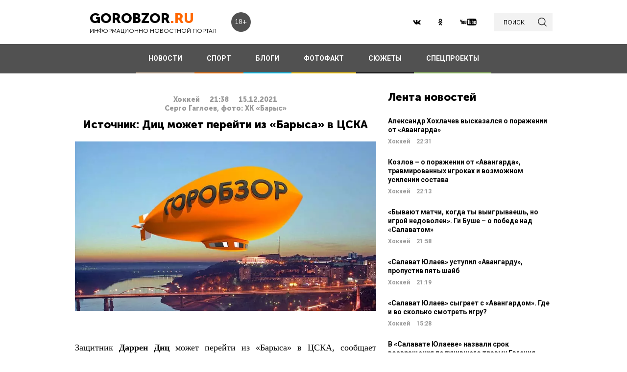

--- FILE ---
content_type: text/html; charset=UTF-8
request_url: https://gorobzor.ru/novosti-sporta/hokkey/163960-istochnik-dic-mozhet-pereyti-iz-barysa-v-cska
body_size: 12869
content:
<!DOCTYPE html>
<html lang="ru-RU">
<head>






    <meta charset="UTF-8">
    <meta name="viewport" content="width=device-width, initial-scale=1">
    <meta name="viewport" content="width=device-width, initial-scale=1.0, maximum-scale=5.0">
    <meta name="yandex-verification" content="81f895f1150c3325"/>
    <link rel="icon" type="image/png" href="https://gorobzor.ru/images/xfavicon.png.pagespeed.ic.HXxD9uP7T8.webp"/>
    
    <title>Источник: Диц может перейти из «Барыса» в ЦСКА — Новости Уфы и Башкирии</title>
	<meta name="description" content="Новости спорта. Дитц – самый высокооплачиваемый игрок КХЛ с зарплатой в 100 миллионов рублей в год. ГорОбзор.ру, 15.12.2021">
<meta property="og:description" content="Новости спорта. Дитц – самый высокооплачиваемый игрок КХЛ с зарплатой в 100 миллионов рублей в год. ГорОбзор.ру, 15.12.2021">
<meta name="twitter:description" content="Новости спорта. Дитц – самый высокооплачиваемый игрок КХЛ с зарплатой в 100 миллионов рублей в год. ГорОбзор.ру, 15.12.2021">
<meta name="image_src" content="https://gorobzor.ru/images/news-no-photo.jpg">
<meta name="referrer" content="origin">
<meta name="rights" content="GOROBZOR.RU">
<meta name="geo.region" content="RU-UFA">
<meta name="og:site_name" content="GOROBZOR.RU">
<meta property="og:updated_time" content="2021-12-15 21:38">
<meta property="og:image:secure_url" content="https://gorobzor.ru/novosti-sporta/hokkey/163960-istochnik-dic-mozhet-pereyti-iz-barysa-v-cska">
<meta property="og:locality" content="Уфа">
<meta property="og:country_name" content="Россия">
<meta property="article:published_time" content="2021-12-15T21:38:11+05:00">
<meta property="article:modified_time" content="2021-12-15T21:38:11+05:00">
<meta property="article:section" content="Хоккей">
<meta property="article:tag" content="спорт, новости, кхл, трансферы кхл, переходы кхл, хоккей, хк цска, хк барыс, даррен диц, виктор сведберг">
<meta name="robots" content="follow, index">
<meta itemscope="" itemprop="mainEntityOfPage" itemtype="https://schema.org/WebPage" itemid="https://gorobzor.ru/novosti-sporta/hokkey/163960-istochnik-dic-mozhet-pereyti-iz-barysa-v-cska">
<meta name="title" content="Источник: Диц может перейти из «Барыса» в ЦСКА. Новости спорта">
<meta property="fb:app_id" content="1194290054030690">
<meta property="og:title" content="Источник: Диц может перейти из «Барыса» в ЦСКА">
<meta property="og:type" content="article">
<meta property="og:url" content="https://gorobzor.ru/novosti-sporta/hokkey/163960-istochnik-dic-mozhet-pereyti-iz-barysa-v-cska">
<meta property="og:image" content="https://gorobzor.ru/images/news-no-photo.jpg">
<meta property="og:image:url" content="https://gorobzor.ru/images/news-no-photo.jpg">
<meta property="og:image:width" content="810">
<meta property="og:image:height" content="456">
<meta name="twitter:card" content="summary">
<meta name="twitter:title" content="Источник: Диц может перейти из «Барыса» в ЦСКА">
<meta name="twitter:image:src" content="https://gorobzor.ru/images/news-no-photo.jpg">
<meta name="twitter:domain" content="https://gorobzor.ru">
<link href="/build/public-new/A.public.css,qv=0.4.pagespeed.cf.h1H1jPPaCC.css" rel="stylesheet">    
            <meta name="verify-admitad" content="7db9303169"/>
        <meta http-equiv="x-dns-prefetch-control" content="on">

    <link rel="preload" href="https://gorobzor.ru/build/public-new/fonts/MuseoSansCyrl700/MuseoSansCyrl700.woff2" as="font" type="font/woff2" crossorigin="anonymous">
    <link rel="preload" href="https://gorobzor.ru/build/public-new/fonts/MuseoSansCyrl300/MuseoSansCyrl300.woff2" as="font" type="font/woff2" crossorigin="anonymous">
    <link rel="preload" href="https://gorobzor.ru/build/public-new/fonts/MuseoSansCyrl900/MuseoSansCyrl900.woff2" as="font" type="font/woff2" crossorigin="anonymous">


   
    

    <meta name="csrf-param" content="_csrf">
    <meta name="csrf-token" content="wytsKc52lJ2iStasDau-ip5QPxvEuXFr1rm42SMX6iP3ehpAgxmmqf0dv_VCxdfi-TFbV4nPSQ-R4869RiCnRQ==">


    <script type="text/javascript">var app={site:'https://gorobzor.ru'};</script>

      
     <script src="https://widget.adplay.ru/fn/launch2285420.js" async charset="UTF-8"></script>
<script async src="https://jsn.24smi.net/smi.js"></script>
     
 </head>
<body>


        <div id="main-wrapper">
        <header id="main-header" class="c-main-header">
            <div class="c-main-header__content">
                <div class="c-main-header__item">
                    <a href="https://gorobzor.ru" class="c-logo-container">
                        <div class="c-logo-container__text">
                            <p class="c-logo-container__name">gorobzor<span class="c-logo-container__name-ru">.ru</span></p>
                            <p class="c-logo-container__slogan">информационно новостной портал</p>
                        </div>
                        <div class="c-logo-container__label">18+</div>
                    </a>
                </div>
                <div class="c-main-header__item">
                    <div class="c-main-header__c-weather c-weather">
                        <div class="c-weather__date">
                            <div class="c-weather__date-count">21</div>
                            <div class="c-weather__date-col">
                                <div class="c-weather__date-month">январь</div>
                                <div class="c-weather__date-day">среда</div>
                            </div>
                        </div>
                        <div class="c-weather__header">
                            <div class="c-weather__city">Уфа</div>
                           <!-- <div class="c-weather__info">
                                <span>0º</span>
                                <img class="c-weather__info-icon" src="https://gorobzor.ru/images/ya-weather/ovc.svg" alt="0º">
                            </div>-->
                        </div>
                    </div>
                </div>
                <div class="c-main-header__item">
                    <div class="c-main-header__c-social c-social">
                        <a href="https://vk.ru/gorobzor" class="c-social__item" target="_blank" rel="nofollow noopenner"><img class="lazyload" data-src="https://gorobzor.ru/images/vk.svg" alt=""></a>
                        
                        <a href="https://www.ok.ru/ufagorobzor.ru" class="c-social__item" target="_blank" rel="nofollow noopenner"><img class="lazyload" data-src="https://gorobzor.ru/images/ok.svg" alt=""></a>
                     <!--	   <a href="https://www.instagram.com/gorobzor/?hl=ru" class="c-social__item" target="_blank" rel="nofollow"><img src="https://gorobzor.ru/images/i.svg" alt=""></a>-->
                        <a href="https://www.youtube.com/channel/UCZqDkmZ_j3k39I-geF3_m_w" class="c-social__item" target="_blank" rel="nofollow noopenner"><img class="lazyload" data-src="https://gorobzor.ru/images/yb.svg" alt=""></a>
                        
                    </div>
                    <a href="/search" class="c-search-button">
                        <div>поиск</div>
                        <img src="https://gorobzor.ru/images/search-loop.svg" alt="">
                    </a>
                </div>
            </div>
        </header>
        <div class="c-main-nav">
            <div class="c-main-nav__content">
                <div class="c-main-nav__mob">
                    <div class="c-main-nav__mob-item">
                        <div class="c-main-nav__mob-a js-mob-menu-open">
                            <img src="https://gorobzor.ru/images/hamburger.svg" alt="" class="c-main-nav__mob-img">
                        </div>
                                                    <a href="/" class="c-main-nav__back-arr">
                                <img src="https://gorobzor.ru/images/back-page-white.svg" alt="" class="c-main-nav__mob-img">
                            </a>
                                            </div>
                    <div class="c-main-nav__mob-item">
                        <a href="https://gorobzor.ru" class="c-main-nav__c-logo-container c-logo-container">
                            <div class="c-logo-container__text">
                                <p class="c-logo-container__name">gorobzor<span class="c-logo-container__name-ru">.ru</span></p>
                                <p class="c-logo-container__slogan">информационно новостной портал</p>
                            </div>
                        </a>
                    </div>
                    <div class="c-main-nav__mob-item">
                        <div class="c-main-nav__mob-label">
                            18+
                        </div>
                    </div>
                </div>
                <nav id="js-mob-menu" class="c-main-nav__menu">
                    <div class="c-main-nav__menu-arr js-mob-menu-close"></div>
                    <a href="/novosti" class="c-main-nav__menu-item c-main-nav__menu-item_type_news
                        ">
                        НОВОСТИ</a>
                    <a href="/novosti-sporta" class="c-main-nav__menu-item c-main-nav__menu-item_type_news
                        " style="border-bottom-color: #FF7300;">
                        СПОРТ</a>
                    
                    
                    <a href="/blogi" class="c-main-nav__menu-item c-main-nav__menu-item_type_blog
                        ">
                        БЛОГИ</a>
                    <a href="/fotofakt" class="c-main-nav__menu-item c-main-nav__menu-item_type_fotofact
                        ">
                        ФОТОФАКТ</a>
  <a href="/stories" class="c-main-nav__menu-item c-main-nav__menu-item_type_story
                        ">
                        СЮЖЕТЫ</a>

                  
                                        
	     


<a href="/specproekty" class="c-main-nav__menu-item c-main-nav__menu-item_type_gorref
                        ">
                        СПЕЦПРОЕКТЫ</a>
                   
                </nav>
            </div>
        </div>



		<main id="main-content">
            
                   <link rel="amphtml" href="https://gorobzor.ru/news-amp/163960-istochnik-dic-mozhet-pereyti-iz-barysa-v-cska/view-sport?category=hokkey">
 

      <script type="application/ld+json">
            {
        "@context": "http://schema.org",
        "@type": "NewsArticle",
        "headline": "Источник: Диц может перейти из «Барыса» в ЦСКА",
        "datePublished": "2021-12-15T21:38:11+05:00",
        "dateModified":  "2021-12-15T21:38:11+05:00",
        "description": "Дитц – самый высокооплачиваемый игрок КХЛ с зарплатой в 100 миллионов рублей в год.",
        "mainEntityOfPage": "https://gorobzor.ru/novosti-sporta/hokkey/163960-istochnik-dic-mozhet-pereyti-iz-barysa-v-cska",
        "author": {
          "@type": "Organization",
          "name": "GOROBZOR.RU"
        },
        "publisher": {
          "@type": "Organization",
          "name": "GOROBZOR.RU",
          "logo": {
            "@type": "ImageObject",
            "url": "https://gorobzor.ru/images/logoheader.jpg"
          }
        },
        "image": [
          "https://gorobzor.ru/images/news-no-photo.jpg"
        ]
      }
    </script>
  <style>.mgid_logo{display:none!important}</style>
<div class="c-layout-news">
    <div class="c-layout-news__content">
        <div class="c-layout-news__inner">
            <div class="c-layout-news__article">


                <div id="js-page-content" class="c-page-content">
                    <article class="c-page-content__inner">

                        <div class="c-page-content__n-header" style="padding: 20px 0 0 0">
                            <p class="c-page-content__n-cat">Хоккей</p>
                            <time class="c-page-content__n-time" datetime="2021-12-15T21:38:11+05:00">
                                <span class="c-page-content__n-time-clock">21:38</span>
                                <span class="c-page-content__n-time-date">15.12.2021</span>
                            </time>
                                                    </div>

                                                    <div class="c-page-content__n-header" style="padding: 0 0 10px 0">
                                <p class="c-page-content__n-cat">Серго Гаглоев, фото: ХК «Барыс»</p>
                            </div>
                        
                        <div class="c-page-content__content">
                            
                            <h1>Источник: Диц может перейти из «Барыса» в ЦСКА </h1>
                            
                            <figure style="min-height:400px">
                                <img data-sizes="100%" data-src="https://gorobzor.ru/images/xnews-no-photo.jpg.pagespeed.ic.5E_KFjrsG3.webp" class="lazyload" alt="Источник: Диц может перейти из «Барыса» в ЦСКА" title="Источник: Диц может перейти из «Барыса» в ЦСКА"/>
                            </figure>

                            
<p style="text-align: justify;">Защитник <strong>Даррен Диц</strong> может перейти из «Барыса» в ЦСКА, сообщает «Спорт-Экспресс».</p>
<p style="text-align: justify;">Диц – самый высокооплачиваемый игрок КХЛ с зарплатой в 100 миллионов рублей в год.</p>
<p style="text-align: justify;">При этом армейский клуб может покинуть защитник <strong>Виктор Сведберг</strong>.</p>
<p style="text-align: justify;">В этом сезоне Даррен Дитц провел в КХЛ 34 матча, в которых набрал 21 (9+12) очко.</p>
<p><strong>Дорогие читатели! Приглашаем Вас присоединиться к обсуждению новости в наших группах в социальных сетях - </strong><a href="https://vk.com/public186211708" target="_blank"><strong>ВК</strong></a><strong> и </strong><a href="https://www.facebook.com/groups/767685620045539/members/" target="_blank"><strong>Facebook</strong></a></p>


                                                                                </div>
                    </article>
                    <div class="c-sp_20"></div>
                </div>

               
                <div class="sm-block">
                    
                   
                                                                
                       
                                                <!-- Composite Start -->
                    

                             <!-- Composite End -->
                        
                                                
                                        

                </div>
                <div class="sm-none">
                        

                                       
                </div>
				<div class="sm">
				
					
					
									
<!-- Код вставки на место отображения виджета -->
<div class="smi24__informer smi24__auto" data-smi-blockid="31715"></div>
<div class="smi24__informer smi24__auto" data-smi-blockid="31716"></div>
<script>(window.smiq=window.smiq||[]).push({});</script>
				
										
					
				</div>
            </div>
            <div class="c-layout-news__social">
                <div class="c-layout-news__social-block">
                    <!-- Социальные кнопки -->
                </div>
            </div>
        </div>
        <div class="c-layout-news__other">
            <div class="c-sp_20"></div>

                            
                <div class="c-sp_20"></div>
                        
                        
          
            <div>
                <section class="c-news-dop">
                    <div class="c-news-dop__header">
                        <p class="c-h">
                            Читайте также
                        </p>
                    </div>
                    <div class="c-news-dop__content">
                        <div class="c-news-n-cards js-ajax-load-wrapper" id="js-grid-news1" data-url="/news-new/get-also-news" data-categoryId="68">
                                <article class="c-news-n-cards__c-news-n-card c-news-n-card" data-date="2021-12-15 19:48:06">
        <div class="c-news-n-card__container">
            <div class="c-news-n-card__content">
                <h3 class="c-news-n-card__h">Ринат Баширов объяснил, почему «Салават Юлаев» согласился расторгнуть контракт с Мухамадуллиным</h3>
                <div class="c-news-n-card__footer">
                                        <div class="c-news-n-card__cat">Хоккей</div>
                    <time class="c-news-n-card__date" datetime="2021-12-15T19:48:06+05:00">
                        <span class="c-news-n-card__date-time">19:48</span> 15.12.2021                    </time>
                </div>
            </div>
            <div role="img" aria-label="Ринат Баширов объяснил, почему «Салават Юлаев» согласился расторгнуть контракт с Мухамадуллиным" class="c-news-n-card__image">
                                <div class="c-news-n-card__image-inner" width="105" height="105">
                    <img data-src="https://gorobzor.ru/images/xnews-no-photo.jpg.pagespeed.ic.5E_KFjrsG3.webp" class="lazyload c-news-n-card__image-inner-in" alt="Ринат Баширов объяснил, почему «Салават Юлаев» согласился расторгнуть контракт с Мухамадуллиным" title="Ринат Баширов объяснил, почему «Салават Юлаев» согласился расторгнуть контракт с Мухамадуллиным">
                </div>
            </div>
        </div>
        <a href="/novosti-sporta/hokkey/163957-rinat-bashirov-obyasnil-pochemu-salavat-yulaev-soglasilsya-rastorgnut-kontrakt-s-muhamadullinym" class="c-news-n-card__more" title="Ринат Баширов объяснил, почему «Салават Юлаев» согласился расторгнуть контракт с Мухамадуллиным">Читать далее</a>
    </article>
            <article class="c-news-n-cards__c-news-n-card c-news-n-card" data-date="2021-12-15 19:25:41">
        <div class="c-news-n-card__container">
            <div class="c-news-n-card__content">
                <h3 class="c-news-n-card__h">«Салават Юлаев» заплатит штраф в 1 млн рублей за Петра Хохрякова </h3>
                <div class="c-news-n-card__footer">
                                        <div class="c-news-n-card__cat">Хоккей</div>
                    <time class="c-news-n-card__date" datetime="2021-12-15T19:25:41+05:00">
                        <span class="c-news-n-card__date-time">19:25</span> 15.12.2021                    </time>
                </div>
            </div>
            <div role="img" aria-label="«Салават Юлаев» заплатит штраф в 1 млн рублей за Петра Хохрякова " class="c-news-n-card__image">
                                <div class="c-news-n-card__image-inner" width="105" height="105">
                    <img data-src="https://gorobzor.ru/images/xnews-no-photo.jpg.pagespeed.ic.5E_KFjrsG3.webp" class="lazyload c-news-n-card__image-inner-in" alt="«Салават Юлаев» заплатит штраф в 1 млн рублей за Петра Хохрякова " title="«Салават Юлаев» заплатит штраф в 1 млн рублей за Петра Хохрякова ">
                </div>
            </div>
        </div>
        <a href="/novosti-sporta/hokkey/163955-salavat-yulaev-zaplatit-shtraf-v-1-mln-rubley-za-petra-hohryakova" class="c-news-n-card__more" title="«Салават Юлаев» заплатит штраф в 1 млн рублей за Петра Хохрякова ">Читать далее</a>
    </article>
            <article class="c-news-n-cards__c-news-n-card c-news-n-card" data-date="2021-12-15 19:19:36">
        <div class="c-news-n-card__container">
            <div class="c-news-n-card__content">
                <h3 class="c-news-n-card__h">Стал известен состав сборной России на матч Кубка Первого канала против Канады</h3>
                <div class="c-news-n-card__footer">
                                        <div class="c-news-n-card__cat">Хоккей</div>
                    <time class="c-news-n-card__date" datetime="2021-12-15T19:19:36+05:00">
                        <span class="c-news-n-card__date-time">19:19</span> 15.12.2021                    </time>
                </div>
            </div>
            <div role="img" aria-label="Стал известен состав сборной России на матч Кубка Первого канала против Канады" class="c-news-n-card__image">
                                <div class="c-news-n-card__image-inner" width="105" height="105">
                    <img data-src="https://gorobzor.ru/images/xnews-no-photo.jpg.pagespeed.ic.5E_KFjrsG3.webp" class="lazyload c-news-n-card__image-inner-in" alt="Стал известен состав сборной России на матч Кубка Первого канала против Канады" title="Стал известен состав сборной России на матч Кубка Первого канала против Канады">
                </div>
            </div>
        </div>
        <a href="/novosti-sporta/hokkey/163954-stal-izvesten-sostav-sbornoy-rossii-na-match-kubka-pervogo-kanala-protiv-kanady" class="c-news-n-card__more" title="Стал известен состав сборной России на матч Кубка Первого канала против Канады">Читать далее</a>
    </article>
            <article class="c-news-n-cards__c-news-n-card c-news-n-card" data-date="2021-12-15 15:08:31">
        <div class="c-news-n-card__container">
            <div class="c-news-n-card__content">
                <h3 class="c-news-n-card__h">Букмекеры сделали прогноз на матч Россия – Канада</h3>
                <div class="c-news-n-card__footer">
                                        <div class="c-news-n-card__cat">Хоккей</div>
                    <time class="c-news-n-card__date" datetime="2021-12-15T15:08:31+05:00">
                        <span class="c-news-n-card__date-time">15:08</span> 15.12.2021                    </time>
                </div>
            </div>
            <div role="img" aria-label="Букмекеры сделали прогноз на матч Россия – Канада" class="c-news-n-card__image">
                                <div class="c-news-n-card__image-inner" width="105" height="105">
                    <img data-src="https://gorobzor.ru/images/xnews-no-photo.jpg.pagespeed.ic.5E_KFjrsG3.webp" class="lazyload c-news-n-card__image-inner-in" alt="Букмекеры сделали прогноз на матч Россия – Канада" title="Букмекеры сделали прогноз на матч Россия – Канада">
                </div>
            </div>
        </div>
        <a href="/novosti-sporta/hokkey/163945-bukmekery-sdelali-prognoz-na-match-rossiya-kanada" class="c-news-n-card__more" title="Букмекеры сделали прогноз на матч Россия – Канада">Читать далее</a>
    </article>
            <article class="c-news-n-cards__c-news-n-card c-news-n-card" data-date="2021-12-15 14:47:42">
        <div class="c-news-n-card__container">
            <div class="c-news-n-card__content">
                <h3 class="c-news-n-card__h">Кубок Первого канала. Где и во сколько смотреть матч Россия – Канада?</h3>
                <div class="c-news-n-card__footer">
                                        <div class="c-news-n-card__cat">Хоккей</div>
                    <time class="c-news-n-card__date" datetime="2021-12-15T14:47:42+05:00">
                        <span class="c-news-n-card__date-time">14:47</span> 15.12.2021                    </time>
                </div>
            </div>
            <div role="img" aria-label="Кубок Первого канала. Где и во сколько смотреть матч Россия – Канада?" class="c-news-n-card__image">
                                <div class="c-news-n-card__image-inner" width="105" height="105">
                    <img data-src="https://gorobzor.ru/images/xnews-no-photo.jpg.pagespeed.ic.5E_KFjrsG3.webp" class="lazyload c-news-n-card__image-inner-in" alt="Кубок Первого канала. Где и во сколько смотреть матч Россия – Канада?" title="Кубок Первого канала. Где и во сколько смотреть матч Россия – Канада?">
                </div>
            </div>
        </div>
        <a href="/novosti-sporta/hokkey/163943-kubok-pervogo-kanala-gde-i-vo-skolko-smotret-match-rossiya-kanada" class="c-news-n-card__more" title="Кубок Первого канала. Где и во сколько смотреть матч Россия – Канада?">Читать далее</a>
    </article>
            <article class="c-news-n-cards__c-news-n-card c-news-n-card" data-date="2021-12-15 13:46:44">
        <div class="c-news-n-card__container">
            <div class="c-news-n-card__content">
                <h3 class="c-news-n-card__h">Эдуард Гиматов объяснил, почему спад Хартикайнена – не проблема для «Салавата Юлаева»</h3>
                <div class="c-news-n-card__footer">
                                        <div class="c-news-n-card__cat">Хоккей</div>
                    <time class="c-news-n-card__date" datetime="2021-12-15T13:46:44+05:00">
                        <span class="c-news-n-card__date-time">13:46</span> 15.12.2021                    </time>
                </div>
            </div>
            <div role="img" aria-label="Эдуард Гиматов объяснил, почему спад Хартикайнена – не проблема для «Салавата Юлаева»" class="c-news-n-card__image">
                                <div class="c-news-n-card__image-inner" width="105" height="105">
                    <img data-src="https://gorobzor.ru/images/xnews-no-photo.jpg.pagespeed.ic.5E_KFjrsG3.webp" class="lazyload c-news-n-card__image-inner-in" alt="Эдуард Гиматов объяснил, почему спад Хартикайнена – не проблема для «Салавата Юлаева»" title="Эдуард Гиматов объяснил, почему спад Хартикайнена – не проблема для «Салавата Юлаева»">
                </div>
            </div>
        </div>
        <a href="/novosti-sporta/hokkey/163940-eduard-gimatov-obyasnil-pochemu-spad-hartikaynena-ne-problema-dlya-salavata-yulaeva" class="c-news-n-card__more" title="Эдуард Гиматов объяснил, почему спад Хартикайнена – не проблема для «Салавата Юлаева»">Читать далее</a>
    </article>
            <article class="c-news-n-cards__c-news-n-card c-news-n-card" data-date="2021-12-15 13:26:13">
        <div class="c-news-n-card__container">
            <div class="c-news-n-card__content">
                <h3 class="c-news-n-card__h">Владислав Третьяк: «До 10 января не знаем, кто поедет на Олимпиаду и готовим две команды»</h3>
                <div class="c-news-n-card__footer">
                                        <div class="c-news-n-card__cat">Хоккей</div>
                    <time class="c-news-n-card__date" datetime="2021-12-15T13:26:13+05:00">
                        <span class="c-news-n-card__date-time">13:26</span> 15.12.2021                    </time>
                </div>
            </div>
            <div role="img" aria-label="Владислав Третьяк: «До 10 января не знаем, кто поедет на Олимпиаду и готовим две команды»" class="c-news-n-card__image">
                                <div class="c-news-n-card__image-inner" width="105" height="105">
                    <img data-src="https://gorobzor.ru/images/xnews-no-photo.jpg.pagespeed.ic.5E_KFjrsG3.webp" class="lazyload c-news-n-card__image-inner-in" alt="Владислав Третьяк: «До 10 января не знаем, кто поедет на Олимпиаду и готовим две команды»" title="Владислав Третьяк: «До 10 января не знаем, кто поедет на Олимпиаду и готовим две команды»">
                </div>
            </div>
        </div>
        <a href="/novosti-sporta/hokkey/163938-vladislav-tretyak-do-10-yanvarya-ne-znaem-kto-poedet-na-olimpiadu-i-gotovim-dve-komandy" class="c-news-n-card__more" title="Владислав Третьяк: «До 10 января не знаем, кто поедет на Олимпиаду и готовим две команды»">Читать далее</a>
    </article>
            <article class="c-news-n-cards__c-news-n-card c-news-n-card" data-date="2021-12-14 22:49:35">
        <div class="c-news-n-card__container">
            <div class="c-news-n-card__content">
                <h3 class="c-news-n-card__h">Источник: Хохряков получит штраф в размере 1 млн рублей </h3>
                <div class="c-news-n-card__footer">
                                        <div class="c-news-n-card__cat">Хоккей</div>
                    <time class="c-news-n-card__date" datetime="2021-12-14T22:49:35+05:00">
                        <span class="c-news-n-card__date-time">22:49</span> 14.12.2021                    </time>
                </div>
            </div>
            <div role="img" aria-label="Источник: Хохряков получит штраф в размере 1 млн рублей " class="c-news-n-card__image">
                                <div class="c-news-n-card__image-inner" width="105" height="105">
                    <img data-src="https://gorobzor.ru/images/xnews-no-photo.jpg.pagespeed.ic.5E_KFjrsG3.webp" class="lazyload c-news-n-card__image-inner-in" alt="Источник: Хохряков получит штраф в размере 1 млн рублей " title="Источник: Хохряков получит штраф в размере 1 млн рублей ">
                </div>
            </div>
        </div>
        <a href="/novosti-sporta/hokkey/163927-istochnik-hohryakov-poluchit-shtraf-v-razmere-1-mln-rubley" class="c-news-n-card__more" title="Источник: Хохряков получит штраф в размере 1 млн рублей ">Читать далее</a>
    </article>
            <article class="c-news-n-cards__c-news-n-card c-news-n-card" data-date="2021-12-14 14:43:09">
        <div class="c-news-n-card__container">
            <div class="c-news-n-card__content">
                <h3 class="c-news-n-card__h">Два игрока «Салавата Юлаева» вошли в состав сборной России на МЧМ-2022</h3>
                <div class="c-news-n-card__footer">
                                        <div class="c-news-n-card__cat">Хоккей</div>
                    <time class="c-news-n-card__date" datetime="2021-12-14T14:43:09+05:00">
                        <span class="c-news-n-card__date-time">14:43</span> 14.12.2021                    </time>
                </div>
            </div>
            <div role="img" aria-label="Два игрока «Салавата Юлаева» вошли в состав сборной России на МЧМ-2022" class="c-news-n-card__image">
                                <div class="c-news-n-card__image-inner" width="105" height="105">
                    <img data-src="https://gorobzor.ru/images/xnews-no-photo.jpg.pagespeed.ic.5E_KFjrsG3.webp" class="lazyload c-news-n-card__image-inner-in" alt="Два игрока «Салавата Юлаева» вошли в состав сборной России на МЧМ-2022" title="Два игрока «Салавата Юлаева» вошли в состав сборной России на МЧМ-2022">
                </div>
            </div>
        </div>
        <a href="/novosti-sporta/hokkey/163907-dva-igroka-salavata-yulaeva-voshli-v-sostav-sbornoy-rossii-na-mchm" class="c-news-n-card__more" title="Два игрока «Салавата Юлаева» вошли в состав сборной России на МЧМ-2022">Читать далее</a>
    </article>
            <article class="c-news-n-cards__c-news-n-card c-news-n-card" data-date="2021-12-14 14:30:42">
        <div class="c-news-n-card__container">
            <div class="c-news-n-card__content">
                <h3 class="c-news-n-card__h">Ринат Баширов – о дисквалификации Хохрякова: «Надеемся, что в данном случае фигурное катание ни при чем»</h3>
                <div class="c-news-n-card__footer">
                                        <div class="c-news-n-card__cat">Хоккей</div>
                    <time class="c-news-n-card__date" datetime="2021-12-14T14:30:42+05:00">
                        <span class="c-news-n-card__date-time">14:30</span> 14.12.2021                    </time>
                </div>
            </div>
            <div role="img" aria-label="Ринат Баширов – о дисквалификации Хохрякова: «Надеемся, что в данном случае фигурное катание ни при чем»" class="c-news-n-card__image">
                                <div class="c-news-n-card__image-inner" width="105" height="105">
                    <img data-src="https://gorobzor.ru/images/xnews-no-photo.jpg.pagespeed.ic.5E_KFjrsG3.webp" class="lazyload c-news-n-card__image-inner-in" alt="Ринат Баширов – о дисквалификации Хохрякова: «Надеемся, что в данном случае фигурное катание ни при чем»" title="Ринат Баширов – о дисквалификации Хохрякова: «Надеемся, что в данном случае фигурное катание ни при чем»">
                </div>
            </div>
        </div>
        <a href="/novosti-sporta/hokkey/163906-rinat-bashirov-o-diskvalifikacii-hohryakova-nadeemsya-chto-v-dannom-sluchae-figurnoe-katanie-ni-pri-chem" class="c-news-n-card__more" title="Ринат Баширов – о дисквалификации Хохрякова: «Надеемся, что в данном случае фигурное катание ни при чем»">Читать далее</a>
    </article>
            <article class="c-news-n-cards__c-news-n-card c-news-n-card" data-date="2021-12-14 14:08:20">
        <div class="c-news-n-card__container">
            <div class="c-news-n-card__content">
                <h3 class="c-news-n-card__h">Стали известны сочетания звеньев сборной России перед матчем с Канадой на Кубке Первого канала</h3>
                <div class="c-news-n-card__footer">
                                        <div class="c-news-n-card__cat">Хоккей</div>
                    <time class="c-news-n-card__date" datetime="2021-12-14T14:08:20+05:00">
                        <span class="c-news-n-card__date-time">14:08</span> 14.12.2021                    </time>
                </div>
            </div>
            <div role="img" aria-label="Стали известны сочетания звеньев сборной России перед матчем с Канадой на Кубке Первого канала" class="c-news-n-card__image">
                                <div class="c-news-n-card__image-inner" width="105" height="105">
                    <img data-src="https://gorobzor.ru/images/xnews-no-photo.jpg.pagespeed.ic.5E_KFjrsG3.webp" class="lazyload c-news-n-card__image-inner-in" alt="Стали известны сочетания звеньев сборной России перед матчем с Канадой на Кубке Первого канала" title="Стали известны сочетания звеньев сборной России перед матчем с Канадой на Кубке Первого канала">
                </div>
            </div>
        </div>
        <a href="/novosti-sporta/hokkey/163905-stali-izvestny-sochetaniya-zvenev-sbornoy-rossii-pered-matchem-s-kanadoy-na-kubke-pervogo-kanala" class="c-news-n-card__more" title="Стали известны сочетания звеньев сборной России перед матчем с Канадой на Кубке Первого канала">Читать далее</a>
    </article>
                                                                                        </div>
                    </div>
                </section>
                <div class="c-sp_20"></div>

                <!--<div class="c-sp_20"></div>-->
                <div id="js-preloader" class="c-preload is-loader h-hide"></div>
                <div class="c-sp_40"></div>
                <div class="c-button-load-more js-load-more">Показать еще новости</div>
                <div class="c-sp_100"></div>
            </div>
        </div>
    </div>
    <div class="c-layout-news__sidebar">
        <div class="c-news-sidebar">
            <div class="c-sp_10"></div>

    <h2 class="c-h _text-transform_none _size_large">
        Лента новостей
    </h2>

        
    	<a href="/novosti-sporta/hokkey/213234-aleksandr-hohlachev-vyskazalsya-o-porazhenii-ot-avangarda" class="c-news-sidebar__c-news-aside c-news-aside" title="Александр Хохлачев высказался о поражении от «Авангарда»">
            <h3 class="c-news-aside__header">Александр Хохлачев высказался о поражении от «Авангарда»</h3>
            <span class="c-news-aside__category">Хоккей</span>
            <time class="c-news-aside__date" datetime="2026-01-20T22:31:44+05:00"><span class="c-news-aside__date-time">22:31</span> </time>
        </a>
                                                     
    	<a href="/novosti-sporta/hokkey/213233-kozlov-o-porazhenii-ot-avangarda-travmirovannyh-igrokah-i-vozmozhnom-usilenii-sostava" class="c-news-sidebar__c-news-aside c-news-aside" title="Козлов – о поражении от «Авангарда», травмированных игроках и возможном усилении состава">
            <h3 class="c-news-aside__header">Козлов – о поражении от «Авангарда», травмированных игроках и возможном усилении состава</h3>
            <span class="c-news-aside__category">Хоккей</span>
            <time class="c-news-aside__date" datetime="2026-01-20T22:13:28+05:00"><span class="c-news-aside__date-time">22:13</span> </time>
        </a>
                                                     
    	<a href="/novosti-sporta/hokkey/213232-byvayut-matchi-kogda-ty-vyigryvaesh-no-igroy-ne-dovolen-gi-bushe-o-pobede-nad-salavatom" class="c-news-sidebar__c-news-aside c-news-aside" title="«Бывают матчи, когда ты выигрываешь, но игрой недоволен». Ги Буше – о победе над «Салаватом»">
            <h3 class="c-news-aside__header">«Бывают матчи, когда ты выигрываешь, но игрой недоволен». Ги Буше – о победе над «Салаватом»</h3>
            <span class="c-news-aside__category">Хоккей</span>
            <time class="c-news-aside__date" datetime="2026-01-20T21:58:14+05:00"><span class="c-news-aside__date-time">21:58</span> </time>
        </a>
                                                     
    	<a href="/novosti-sporta/hokkey/213231-salavat-yulaev-ustupil-avangardu-propustiv-pyat-shayb" class="c-news-sidebar__c-news-aside c-news-aside" title="«Салават Юлаев» уступил «Авангарду», пропустив пять шайб">
            <h3 class="c-news-aside__header">«Салават Юлаев» уступил «Авангарду», пропустив пять шайб</h3>
            <span class="c-news-aside__category">Хоккей</span>
            <time class="c-news-aside__date" datetime="2026-01-20T21:19:38+05:00"><span class="c-news-aside__date-time">21:19</span> </time>
        </a>
                                                     
    	<a href="/novosti-sporta/hokkey/213218-salavat-yulaev-sygraet-s-avangardom-gde-i-vo-skolko-smotret-igru" class="c-news-sidebar__c-news-aside c-news-aside" title="«Салават Юлаев» сыграет с «Авангардом». Где и во сколько смотреть игру?">
            <h3 class="c-news-aside__header">«Салават Юлаев» сыграет с «Авангардом». Где и во сколько смотреть игру?</h3>
            <span class="c-news-aside__category">Хоккей</span>
            <time class="c-news-aside__date" datetime="2026-01-20T15:28:13+05:00"><span class="c-news-aside__date-time">15:28</span> </time>
        </a>
                                                     
    	<a href="/novosti-sporta/hokkey/213208-v-salavate-yulaeve-nazvali-srok-vozvrascheniya-poluchivshego-travmu-evgeniya-kuznecova" class="c-news-sidebar__c-news-aside c-news-aside" title="В «Салавате Юлаеве» назвали срок возвращения получившего травму Евгения Кузнецова">
            <h3 class="c-news-aside__header">В «Салавате Юлаеве» назвали срок возвращения получившего травму Евгения Кузнецова</h3>
            <span class="c-news-aside__category">Хоккей</span>
            <time class="c-news-aside__date" datetime="2026-01-20T10:45:06+05:00"><span class="c-news-aside__date-time">10:45</span> 20.01.2026</time>
        </a>
                                                     
    	<a href="/novosti-sporta/novosti-futbola/213202-karpin-dopustil-chto-budet-rabotat-v-ispanii-posle-okonchaniya-kontrakta-so-sbornoy-rossii" class="c-news-sidebar__c-news-aside c-news-aside" title="Карпин допустил, что будет работать в Испании после окончания контракта со сборной России">
            <h3 class="c-news-aside__header">Карпин допустил, что будет работать в Испании после окончания контракта со сборной России</h3>
            <span class="c-news-aside__category">Футбол</span>
            <time class="c-news-aside__date" datetime="2026-01-19T22:59:41+05:00"><span class="c-news-aside__date-time">22:59</span> 19.01.2026</time>
        </a>
                                                     
    	<a href="/novosti-sporta/novosti-futbola/213201-sbornaya-rossii-opustilas-na-36-e-mesto-v-novom-reytinge-fifa" class="c-news-sidebar__c-news-aside c-news-aside" title="Сборная России опустилась на 36-е место в новом рейтинге ФИФА">
            <h3 class="c-news-aside__header">Сборная России опустилась на 36-е место в новом рейтинге ФИФА</h3>
            <span class="c-news-aside__category">Футбол</span>
            <time class="c-news-aside__date" datetime="2026-01-19T22:54:42+05:00"><span class="c-news-aside__date-time">22:54</span> 19.01.2026</time>
        </a>
                            		    
		 
                                       
    	<a href="/novosti-sporta/hokkey/213200-eremenko-hochu-chtoby-u-salavata-yulaeva-vse-sroslos-v-pley-off" class="c-news-sidebar__c-news-aside c-news-aside" title="Еременко: «Хочу, чтобы у «Салавата Юлаева» все срослось в плей-офф»">
            <h3 class="c-news-aside__header">Еременко: «Хочу, чтобы у «Салавата Юлаева» все срослось в плей-офф»</h3>
            <span class="c-news-aside__category">Хоккей</span>
            <time class="c-news-aside__date" datetime="2026-01-19T21:40:25+05:00"><span class="c-news-aside__date-time">21:40</span> 19.01.2026</time>
        </a>
                                                     
    	<a href="/novosti-sporta/hokkey/213188-khl-opredelila-luchshih-igrokov-18-y-nedeli-sezona-2025-2026" class="c-news-sidebar__c-news-aside c-news-aside" title="КХЛ определила лучших игроков 18-й недели сезона-2025/2026">
            <h3 class="c-news-aside__header">КХЛ определила лучших игроков 18-й недели сезона-2025/2026</h3>
            <span class="c-news-aside__category">Хоккей</span>
            <time class="c-news-aside__date" datetime="2026-01-19T16:39:54+05:00"><span class="c-news-aside__date-time">16:39</span> 19.01.2026</time>
        </a>
                                                     
    	<a href="/novosti-sporta/novosti-futbola/213167-istochnik-aktobe-dogovorilsya-o-perehode-pyanicha-i-interesuetsya-smolovym" class="c-news-sidebar__c-news-aside c-news-aside" title="Источник: «Актобе» договорился о переходе Пьянича и интересуется Смоловым">
            <h3 class="c-news-aside__header">Источник: «Актобе» договорился о переходе Пьянича и интересуется Смоловым</h3>
            <span class="c-news-aside__category">Футбол</span>
            <time class="c-news-aside__date" datetime="2026-01-19T00:16:17+05:00"><span class="c-news-aside__date-time">00:16</span> 19.01.2026</time>
        </a>
                                                     
    	<a href="/novosti-sporta/hokkey/213166-rinat-bashirov-nazval-sroki-vosstanovleniya-evgeniya-kuznecova-posle-travmy" class="c-news-sidebar__c-news-aside c-news-aside" title="Ринат Баширов назвал сроки восстановления Евгения Кузнецова после травмы">
            <h3 class="c-news-aside__header">Ринат Баширов назвал сроки восстановления Евгения Кузнецова после травмы</h3>
            <span class="c-news-aside__category">Хоккей</span>
            <time class="c-news-aside__date" datetime="2026-01-19T00:00:29+05:00"><span class="c-news-aside__date-time">00:00</span> 19.01.2026</time>
        </a>
                                    		    		    <div class="c-sp_10"></div>
                                     
    	<a href="/novosti-sporta/hokkey/213165-sharipzyanov-stal-pervym-zaschitnikom-v-istorii-s-dvumya-het-trikami-v-khl" class="c-news-sidebar__c-news-aside c-news-aside" title="Шарипзянов стал первым защитником в истории с двумя хет-триками в КХЛ">
            <h3 class="c-news-aside__header">Шарипзянов стал первым защитником в истории с двумя хет-триками в КХЛ</h3>
            <span class="c-news-aside__category">Хоккей</span>
            <time class="c-news-aside__date" datetime="2026-01-18T20:04:53+05:00"><span class="c-news-aside__date-time">20:04</span> 18.01.2026</time>
        </a>
                                                     
    	<a href="/novosti-sporta/hokkey/213164-panarin-vyskazalsya-o-planah-reyndzhers-rasstatsya-s-nim" class="c-news-sidebar__c-news-aside c-news-aside" title="Панарин высказался о планах «Рейнджерс» расстаться с ним">
            <h3 class="c-news-aside__header">Панарин высказался о планах «Рейнджерс» расстаться с ним</h3>
            <span class="c-news-aside__category">Хоккей</span>
            <time class="c-news-aside__date" datetime="2026-01-18T18:08:26+05:00"><span class="c-news-aside__date-time">18:08</span> 18.01.2026</time>
        </a>
                                                     
    	<a href="/novosti-sporta/hokkey/213163-stalo-izvestno-skolko-evgeniy-kuznecov-propustit-iz-za-travmy" class="c-news-sidebar__c-news-aside c-news-aside" title="Стало известно, сколько Евгений Кузнецов пропустит из-за травмы">
            <h3 class="c-news-aside__header">Стало известно, сколько Евгений Кузнецов пропустит из-за травмы</h3>
            <span class="c-news-aside__category">Хоккей</span>
            <time class="c-news-aside__date" datetime="2026-01-18T18:00:00+05:00"><span class="c-news-aside__date-time">18:00</span> 18.01.2026</time>
        </a>
                                                     
    	<a href="/novosti-sporta/novosti-voleybola/213150-dinamo-ural-ustupil-belogoryu-na-vyezde" class="c-news-sidebar__c-news-aside c-news-aside" title="«Динамо-Урал» уступил «Белогорью» на выезде">
            <h3 class="c-news-aside__header">«Динамо-Урал» уступил «Белогорью» на выезде</h3>
            <span class="c-news-aside__category">Волейбол</span>
            <time class="c-news-aside__date" datetime="2026-01-17T20:57:21+05:00"><span class="c-news-aside__date-time">20:57</span> 17.01.2026</time>
        </a>
                                           		    		    <div class="c-sp_10"></div>
                             
    	<a href="/novosti-sporta/hokkey/213149-byli-deshevye-udaleniya-s-obeih-storon-nikolay-zavaruhin-o-pobede-nad-salavatom-yulaevym" class="c-news-sidebar__c-news-aside c-news-aside" title="«Были дешевые удаления с обеих сторон». Николай Заварухин – о победе над «Салаватом Юлаевым»">
            <h3 class="c-news-aside__header">«Были дешевые удаления с обеих сторон». Николай Заварухин – о победе над «Салаватом Юлаевым»</h3>
            <span class="c-news-aside__category">Хоккей</span>
            <time class="c-news-aside__date" datetime="2026-01-17T20:35:09+05:00"><span class="c-news-aside__date-time">20:35</span> 17.01.2026</time>
        </a>
                                                     
    	<a href="/novosti-sporta/hokkey/213148-kozlov-o-porazhenii-ot-avtomobilista-travme-kuznecova-i-igre-konovalova" class="c-news-sidebar__c-news-aside c-news-aside" title="Козлов – о поражении от «Автомобилиста», травме Кузнецова и игре Коновалова">
            <h3 class="c-news-aside__header">Козлов – о поражении от «Автомобилиста», травме Кузнецова и игре Коновалова</h3>
            <span class="c-news-aside__category">Хоккей</span>
            <time class="c-news-aside__date" datetime="2026-01-17T19:34:58+05:00"><span class="c-news-aside__date-time">19:34</span> 17.01.2026</time>
        </a>
                                                     
    	<a href="/novosti-sporta/hokkey/213147-egor-suchkov-vyskazalsya-o-porazhenii-ot-avtomobilista" class="c-news-sidebar__c-news-aside c-news-aside" title="Егор Сучков высказался о поражении от «Автомобилиста»">
            <h3 class="c-news-aside__header">Егор Сучков высказался о поражении от «Автомобилиста»</h3>
            <span class="c-news-aside__category">Хоккей</span>
            <time class="c-news-aside__date" datetime="2026-01-17T19:22:55+05:00"><span class="c-news-aside__date-time">19:22</span> 17.01.2026</time>
        </a>
                                                     
    	<a href="/novosti-sporta/hokkey/213146-avtomobilist-razgromil-salavat-yulaev-v-ekaterinburge" class="c-news-sidebar__c-news-aside c-news-aside" title="«Автомобилист» разгромил «Салават Юлаев» в Екатеринбурге">
            <h3 class="c-news-aside__header">«Автомобилист» разгромил «Салават Юлаев» в Екатеринбурге</h3>
            <span class="c-news-aside__category">Хоккей</span>
            <time class="c-news-aside__date" datetime="2026-01-17T18:57:18+05:00"><span class="c-news-aside__date-time">18:57</span> 17.01.2026</time>
        </a>
                                                             
    	<a href="/novosti-sporta/hokkey/213138-salavat-yulaev-sygraet-s-avtomobilistom-gde-i-vo-skolko-smotret-igru" class="c-news-sidebar__c-news-aside c-news-aside" title="«Салават Юлаев» сыграет с «Автомобилистом». Где и во сколько смотреть игру?">
            <h3 class="c-news-aside__header">«Салават Юлаев» сыграет с «Автомобилистом». Где и во сколько смотреть игру?</h3>
            <span class="c-news-aside__category">Хоккей</span>
            <time class="c-news-aside__date" datetime="2026-01-17T13:00:21+05:00"><span class="c-news-aside__date-time">13:00</span> 17.01.2026</time>
        </a>
                                                     
    	<a href="/novosti-sporta/hokkey/213132-istochnik-igrokov-traktora-livo-grigorenko-i-nikonova-obvinili-v-deboshe" class="c-news-sidebar__c-news-aside c-news-aside" title="Источник: Игроков «Трактора» Ливо, Григоренко и Никонова обвинили в дебоше">
            <h3 class="c-news-aside__header">Источник: Игроков «Трактора» Ливо, Григоренко и Никонова обвинили в дебоше</h3>
            <span class="c-news-aside__category">Хоккей</span>
            <time class="c-news-aside__date" datetime="2026-01-17T00:20:58+05:00"><span class="c-news-aside__date-time">00:20</span> 17.01.2026</time>
        </a>
                                                     
    	<a href="/novosti-sporta/hokkey/213131-nikita-filatov-hochu-ak-bars-salavat-yulaev-v-pervom-raunde-ufa-proydet-kazan" class="c-news-sidebar__c-news-aside c-news-aside" title="Никита Филатов: «Хочу «Ак Барс» – «Салават Юлаев» в первом раунде. Уфа пройдет Казань»">
            <h3 class="c-news-aside__header">Никита Филатов: «Хочу «Ак Барс» – «Салават Юлаев» в первом раунде. Уфа пройдет Казань»</h3>
            <span class="c-news-aside__category">Хоккей</span>
            <time class="c-news-aside__date" datetime="2026-01-16T23:50:30+05:00"><span class="c-news-aside__date-time">23:50</span> 16.01.2026</time>
        </a>
                                                     
    	<a href="/novosti-sporta/hokkey/213102-gorshkov-kruto-provesti-100-matchey-v-khl-mozhno-namnogo-bolshe" class="c-news-sidebar__c-news-aside c-news-aside" title="Горшков: «Круто провести 100 матчей в КХЛ, можно намного больше»">
            <h3 class="c-news-aside__header">Горшков: «Круто провести 100 матчей в КХЛ, можно намного больше»</h3>
            <span class="c-news-aside__category">Хоккей</span>
            <time class="c-news-aside__date" datetime="2026-01-15T22:58:13+05:00"><span class="c-news-aside__date-time">22:58</span> 15.01.2026</time>
        </a>
                                                     
    	<a href="/novosti-sporta/hokkey/213101-glavnyy-trener-lady-gladya-na-sostav-salavata-trudno-skazat-chto-u-nih-byli-problemy-s-finansami" class="c-news-sidebar__c-news-aside c-news-aside" title="Главный тренер «Лады»: «Гладя на состав «Салавата», трудно сказать, что у них были проблемы с финансами»">
            <h3 class="c-news-aside__header">Главный тренер «Лады»: «Гладя на состав «Салавата», трудно сказать, что у них были проблемы с финансами»</h3>
            <span class="c-news-aside__category">Хоккей</span>
            <time class="c-news-aside__date" datetime="2026-01-15T22:44:52+05:00"><span class="c-news-aside__date-time">22:44</span> 15.01.2026</time>
        </a>
                                                     
    	<a href="/novosti-sporta/hokkey/213100-viktor-kozlov-vyskazalsya-o-pobede-nad-ladoy" class="c-news-sidebar__c-news-aside c-news-aside" title="Виктор Козлов высказался о победе над «Ладой»">
            <h3 class="c-news-aside__header">Виктор Козлов высказался о победе над «Ладой»</h3>
            <span class="c-news-aside__category">Хоккей</span>
            <time class="c-news-aside__date" datetime="2026-01-15T22:33:44+05:00"><span class="c-news-aside__date-time">22:33</span> 15.01.2026</time>
        </a>
                                                     
    	<a href="/novosti-sporta/hokkey/213099-salavat-yulaev-obygral-ladu-u-ufimcev-pyataya-pobeda-podryad" class="c-news-sidebar__c-news-aside c-news-aside" title="«Салават Юлаев» обыграл «Ладу». У уфимцев пятая победа подряд">
            <h3 class="c-news-aside__header">«Салават Юлаев» обыграл «Ладу». У уфимцев пятая победа подряд</h3>
            <span class="c-news-aside__category">Хоккей</span>
            <time class="c-news-aside__date" datetime="2026-01-15T22:14:16+05:00"><span class="c-news-aside__date-time">22:14</span> 15.01.2026</time>
        </a>
                                                     
    	<a href="/novosti-sporta/hokkey/213096-stal-izvesten-sostav-salavata-yulaeva-na-match-protiv-lady" class="c-news-sidebar__c-news-aside c-news-aside" title="Стал известен состав «Салавата Юлаева» на матч против «Лады»">
            <h3 class="c-news-aside__header">Стал известен состав «Салавата Юлаева» на матч против «Лады»</h3>
            <span class="c-news-aside__category">Хоккей</span>
            <time class="c-news-aside__date" datetime="2026-01-15T19:22:02+05:00"><span class="c-news-aside__date-time">19:22</span> 15.01.2026</time>
        </a>
                                                     
    	<a href="/novosti-sporta/hokkey/213079-salavat-yulaev-sygraet-s-ladoy-gde-i-vo-skolko-smotret-igru" class="c-news-sidebar__c-news-aside c-news-aside" title="«Салават Юлаев» сыграет с «Ладой». Где и во сколько смотреть игру?">
            <h3 class="c-news-aside__header">«Салават Юлаев» сыграет с «Ладой». Где и во сколько смотреть игру?</h3>
            <span class="c-news-aside__category">Хоккей</span>
            <time class="c-news-aside__date" datetime="2026-01-15T13:55:52+05:00"><span class="c-news-aside__date-time">13:55</span> 15.01.2026</time>
        </a>
                                                     
    	<a href="/novosti-sporta/hokkey/213065-metallurg-v-magnitogorske-razgromil-sochi-zabrosiv-devyat-shayb" class="c-news-sidebar__c-news-aside c-news-aside" title="«Металлург» в Магнитогорске разгромил «Сочи», забросив девять шайб">
            <h3 class="c-news-aside__header">«Металлург» в Магнитогорске разгромил «Сочи», забросив девять шайб</h3>
            <span class="c-news-aside__category">Хоккей</span>
            <time class="c-news-aside__date" datetime="2026-01-14T21:50:19+05:00"><span class="c-news-aside__date-time">21:50</span> 14.01.2026</time>
        </a>
                                                     
    	<a href="/novosti-sporta/hokkey/213064-minskoe-dinamo-prodlilo-kontrakt-s-luchshim-bombardirom-khl" class="c-news-sidebar__c-news-aside c-news-aside" title="Минское «Динамо» продлило контракт с лучшим бомбардиром КХЛ">
            <h3 class="c-news-aside__header">Минское «Динамо» продлило контракт с лучшим бомбардиром КХЛ</h3>
            <span class="c-news-aside__category">Хоккей</span>
            <time class="c-news-aside__date" datetime="2026-01-14T21:37:20+05:00"><span class="c-news-aside__date-time">21:37</span> 14.01.2026</time>
        </a>
                                                     
    	<a href="/novosti-sporta/hokkey/213051-forvard-salavata-yulaeva-oshtrafovan-za-simulyaciyu-video" class="c-news-sidebar__c-news-aside c-news-aside" title="Форвард «Салавата Юлаева» оштрафован за симуляцию (ВИДЕО)">
            <h3 class="c-news-aside__header">Форвард «Салавата Юлаева» оштрафован за симуляцию (ВИДЕО)</h3>
            <span class="c-news-aside__category">Хоккей</span>
            <time class="c-news-aside__date" datetime="2026-01-14T16:48:20+05:00"><span class="c-news-aside__date-time">16:48</span> 14.01.2026</time>
        </a>
                                                     
    	<a href="/novosti-sporta/hokkey/213026-sheldon-rempal-o-pobede-nad-avangardom-serii-nabrannyh-ochkov-i-borbe-za-vysokie-mesta" class="c-news-sidebar__c-news-aside c-news-aside" title="Шелдон Ремпал – о победе над «Авангардом», серии набранных очков и борьбе за высокие места">
            <h3 class="c-news-aside__header">Шелдон Ремпал – о победе над «Авангардом», серии набранных очков и борьбе за высокие места</h3>
            <span class="c-news-aside__category">Хоккей</span>
            <time class="c-news-aside__date" datetime="2026-01-13T22:29:27+05:00"><span class="c-news-aside__date-time">22:29</span> 13.01.2026</time>
        </a>
                                                     
    	<a href="/novosti-sporta/hokkey/213025-kuznecov-o-matche-s-avangardom-ocherednaya-legkaya-pobeda-vse-molodchiki-krasavchiki" class="c-news-sidebar__c-news-aside c-news-aside" title="Кузнецов – о матче с «Авангардом»: «Очередная легкая победа»">
            <h3 class="c-news-aside__header">Кузнецов – о матче с «Авангардом»: «Очередная легкая победа»</h3>
            <span class="c-news-aside__category">Хоккей</span>
            <time class="c-news-aside__date" datetime="2026-01-13T22:09:42+05:00"><span class="c-news-aside__date-time">22:09</span> 13.01.2026</time>
        </a>
                                                     
    	<a href="/novosti-sporta/hokkey/213024-gi-bushe-o-porazhenii-salavatu-oni-v-ogne" class="c-news-sidebar__c-news-aside c-news-aside" title="Ги Буше – о поражении «Салавату»: «Они в огне»">
            <h3 class="c-news-aside__header">Ги Буше – о поражении «Салавату»: «Они в огне»</h3>
            <span class="c-news-aside__category">Хоккей</span>
            <time class="c-news-aside__date" datetime="2026-01-13T21:51:50+05:00"><span class="c-news-aside__date-time">21:51</span> 13.01.2026</time>
        </a>
                                                     
    	<a href="/novosti-sporta/hokkey/213023-kozlov-o-pobede-nad-avangardom-viruse-v-komande-i-igre-vyazovogo" class="c-news-sidebar__c-news-aside c-news-aside" title="Козлов – о победе над «Авангардом», вирусе в команде и игре Вязового">
            <h3 class="c-news-aside__header">Козлов – о победе над «Авангардом», вирусе в команде и игре Вязового</h3>
            <span class="c-news-aside__category">Хоккей</span>
            <time class="c-news-aside__date" datetime="2026-01-13T21:36:14+05:00"><span class="c-news-aside__date-time">21:36</span> 13.01.2026</time>
        </a>
                                                     
    	<a href="/novosti-sporta/hokkey/213021-salavat-yulaev-obygral-avangard-v-omske-rempal-nabral-tri-ochka" class="c-news-sidebar__c-news-aside c-news-aside" title="«Салават Юлаев» обыграл «Авангард» в Омске. Ремпал набрал три очка">
            <h3 class="c-news-aside__header">«Салават Юлаев» обыграл «Авангард» в Омске. Ремпал набрал три очка</h3>
            <span class="c-news-aside__category">Хоккей</span>
            <time class="c-news-aside__date" datetime="2026-01-13T21:01:06+05:00"><span class="c-news-aside__date-time">21:01</span> 13.01.2026</time>
        </a>
                                                     
    	<a href="/novosti-sporta/hokkey/213014-stal-izvesten-sostav-salavata-yulaeva-na-match-protiv-avangarda" class="c-news-sidebar__c-news-aside c-news-aside" title="Стал известен состав «Салавата Юлаева» на матч против «Авангарда»">
            <h3 class="c-news-aside__header">Стал известен состав «Салавата Юлаева» на матч против «Авангарда»</h3>
            <span class="c-news-aside__category">Хоккей</span>
            <time class="c-news-aside__date" datetime="2026-01-13T17:56:26+05:00"><span class="c-news-aside__date-time">17:56</span> 13.01.2026</time>
        </a>
                                                     
    	<a href="/novosti-sporta/hokkey/213008-salavat-yulaev-sygraet-s-avangardom-gde-i-vo-skolko-smotret-igru" class="c-news-sidebar__c-news-aside c-news-aside" title="«Салават Юлаев» сыграет с «Авангардом». Где и во сколько смотреть игру?">
            <h3 class="c-news-aside__header">«Салават Юлаев» сыграет с «Авангардом». Где и во сколько смотреть игру?</h3>
            <span class="c-news-aside__category">Хоккей</span>
            <time class="c-news-aside__date" datetime="2026-01-13T15:31:42+05:00"><span class="c-news-aside__date-time">15:31</span> 13.01.2026</time>
        </a>
                                                     
    	<a href="/novosti-sporta/hokkey/213007-stalo-izvestno-kogo-shanhay-rassmatrivaet-na-post-glavnogo-trenera" class="c-news-sidebar__c-news-aside c-news-aside" title="Стало известно, кого «Шанхай» рассматривает на пост главного тренера">
            <h3 class="c-news-aside__header">Стало известно, кого «Шанхай» рассматривает на пост главного тренера</h3>
            <span class="c-news-aside__category">Хоккей</span>
            <time class="c-news-aside__date" datetime="2026-01-13T15:12:55+05:00"><span class="c-news-aside__date-time">15:12</span> 13.01.2026</time>
        </a>
                                                     
    	<a href="/novosti-sporta/novosti-voleybola/212991-dinamo-ural-ustupil-gazprom-yugre-na-vyezde" class="c-news-sidebar__c-news-aside c-news-aside" title="«Динамо-Урал» уступил «Газпром-Югре» на выезде">
            <h3 class="c-news-aside__header">«Динамо-Урал» уступил «Газпром-Югре» на выезде</h3>
            <span class="c-news-aside__category">Волейбол</span>
            <time class="c-news-aside__date" datetime="2026-01-12T23:10:56+05:00"><span class="c-news-aside__date-time">23:10</span> 12.01.2026</time>
        </a>
                                                     
    	<a href="/novosti-sporta/drugie-vidy-sporta/213034-otkrytoe-pervenstvo-kirovskogo-rayona-po-hudozhestvennoy-gimnastike-v-gruppovyh-uprazhneniyah-dvoykah-i-troykah-kray-kuraya" class="c-news-sidebar__c-news-aside c-news-aside" title="Открытое первенство Кировского района по художественной гимнастике в групповых упражнениях, двойках и тройках «Край Курая» ">
            <h3 class="c-news-aside__header">Открытое первенство Кировского района по художественной гимнастике в групповых упражнениях, двойках и тройках «Край Курая» </h3>
            <span class="c-news-aside__category">Другие виды спорта</span>
            <time class="c-news-aside__date" datetime="2026-01-12T23:00:40+05:00"><span class="c-news-aside__date-time">23:00</span> 12.01.2026</time>
        </a>
                                                     </div>
    </div>
</div>
		</main>
    </div>
            <div class="c-sp_30"></div>
        <footer class="c-footer" id="main-footer">
        <div class="c-footer__inner">
            <div class="c-footer__row">
                <div class="c-footer__item">
                    <a href="/" class="c-footer__logo">
                        <div>
                            <div class="c-footer__logo-header">GOROBZOR.RU</div>
                            <div>Информационно - новостной портал</div>
                        </div>
                    </a>
                </div>
                <div class="c-footer__item">
                    <!--<p class="c-footer__p">Меню</p>-->
                    <ul class="c-footer__list">
                        <li class="c-footer__p"><a href="/novosti" class="c-footer__a">Новости</a></li>
                        <li class="c-footer__p"><a href="/novosti-sporta" class="c-footer__a">Спорт</a></li>
        
                        <li class="c-footer__p"><a href="/blogi" class="c-footer__a">Блоги</a></li>
                        <li class="c-footer__p"><a href="/fotofakt" class="c-footer__a">Фотофакт</a></li>
                 <li class="c-footer__p"><a href="/stories" class="c-footer__a">Сюжеты</a></li>
                        <!--<li class="c-footer__p"><a href="" class="c-footer__a">Горсправка</a></li>-->
                        <li class="c-footer__p"><a href="/specproekty" class="c-footer__a">Спецпроекты</a></li>
                    </ul>
                </div>
                <div class="c-footer__item">
                    <!--<p class="c-footer__p">О проекте</p>-->
                    <ul class="c-footer__list">
                        <li class="c-footer__p"><a href="/o-proekte" class="c-footer__a">О проекте</a></li>
                        <li class="c-footer__p"><a href="/policy" class="c-footer__a">Политика конфиденциальности</a></li>
                        <!--<li class="c-footer__p"><a href="/reklama" class="c-footer__a">Реклама на сайте</a></li>-->
                        <li class="c-footer__p"><a href="/kontakti" class="c-footer__a">Контакты редакции</a></li>
                        <li class="c-footer__p"><a href="/usage" class="c-footer__a">Использование материалов сайта</a></li>
                        <!--<li class="c-footer__p"><a rel="noopenner nofollow" href="https://gorobzor.ru/6d2cd9fe-7803-4dd8-9afb-df8ba4e5b056.pdf" target="_blank" class="c-footer__a">Рекламодателям</a></li>-->
                    </ul>
                </div>
                               <div class="c-footer__item" id="yadro_item">
                    <!--LiveInternet logo-->
                    <a style="float:right; margin-top:5px" rel="nofollow,noopenner" href="//www.liveinternet.ru/click" target="_blank">
                        <img src="//counter.yadro.ru/logo?50.6" title="LiveInternet" alt="" border="0" width="31" height="31"/></a><!--/LiveInternet-->
                    <!--LiveInternet counter-->
                    <script defer type="text/javascript">var img=document.createElement("img");img.width=1;img.height=1;img.src="//counter.yadro.ru/hit?r"+escape(document.referrer)+((typeof(screen)=="undefined")?"":";s"+screen.width+"*"+screen.height+"*"+(screen.colorDepth?screen.colorDepth:screen.pixelDepth))+";u"+escape(document.URL)+";"+Math.random();document.getElementById('yadro_item').appendChild(img);</script><!--/LiveInternet-->
                 
                </div>
                                <div class="c-footer__social">
                    <div class="c-footer__top-button js-top-top">
                        <div>наверх</div>
                        <img src="https://gorobzor.ru/images/button-top-arr-top.svg" alt="">
                    </div>
                    <div class="c-footer__c-social c-social">
                        <a href="https://vk.ru/gorobzor" class="c-social__item" rel="nofollow,noopenner" target="_blank"><img class="lazyload" data-src="https://gorobzor.ru/images/vk-white.svg" alt=""></a>
                        
                        <a href="https://www.ok.ru/ufagorobzor.ru" class="c-social__item" rel="nofollow,noopenner" target="_blank"><img class="lazyload" data-src="https://gorobzor.ru/images/ok-white.svg" alt=""></a>
                        <a href="https://www.youtube.com/channel/UCZqDkmZ_j3k39I-geF3_m_w" class="c-social__item" target="_blank" rel="nofollow noopenner"><img class="lazyload" data-src="https://gorobzor.ru/images/yb-white.svg" alt=""></a>

                      
                       
                    </div>
                </div>
            </div>
            <div class="c-footer__row">
                <small class="c-footer__small">Gorobzor.ru - информационный портал о главных событиях в Уфе и Башкирии</small>
            </div>
        </div>
    </footer>

   
    <script src="/assets/23580071/jquery.min.js.pagespeed.jm.Y8jX7FH_5H.js"></script>
<script src="/assets/e2604307/yii.js.pagespeed.jm.8ABBSb-TwC.js"></script>
<script src="https://gorobzor.ru/src/js/jquery.maskedinput.js+jquery.dotdotdot.min.js+jquery.maskedinput.min.js+datepicker.min.js+masonry.pkgd.min.js.pagespeed.jc.JggE22asMr.js"></script><script>eval(mod_pagespeed_LO0hpHehqS);</script>
<script>eval(mod_pagespeed_wHj0SMtneX);</script>
<script>eval(mod_pagespeed_Pb8hJyequm);</script>
<script>eval(mod_pagespeed_V6EczUWrIa);</script>
<script>eval(mod_pagespeed_ZlT67qj3BN);</script>
<script src="https://gorobzor.ru/src/js/moment.min.js.pagespeed.jm.NY0qnQdS94.js"></script>
<script src="/build/public-new/public.js,qv=0.2.pagespeed.ce.xjy9wxHGfF.js"></script>
 	<script>(function(){var loadedTLAnalytics=false,timerId;if(navigator.userAgent.indexOf('YandexMetrika')>-1){loadTLAnalytics();}else{window.addEventListener('scroll',loadTLAnalytics,{passive:true});window.addEventListener('touchstart',loadTLAnalytics,{passive:true});document.addEventListener('mouseenter',loadTLAnalytics,{passive:true});document.addEventListener('click',loadTLAnalytics,{passive:true});document.addEventListener('DOMContentLoaded',loadFallback,{passive:true});}function loadFallback(){timerId=setTimeout(loadTLAnalytics,15000);}function loadTLAnalytics(e){if(e&&e.type){console.log(e.type);}else{console.log('DOMContentLoaded');}if(loadedTLAnalytics){return;}setTimeout(function(){var analyticsId="UA-109066559-1";var a=document.createElement("script");function e(){dataLayer.push(arguments);}(a.src="https://www.googletagmanager.com/gtag/js?id="+analyticsId),(a.async=!0),document.getElementsByTagName("head")[0].appendChild(a),(window.dataLayer=window.dataLayer||[]),e("js",new Date()),e("config",analyticsId),console.log("gtag start");var liId="licnt601C",mya=document.createElement("a");mya.href="//www.liveinternet.ru/click",mya.target="_blank";var myimg=document.createElement("img");myimg.id=liId,myimg.width="31",myimg.height="31",myimg.style="border:0",myimg.title="LiveInternet",myimg.src="[data-uri]",myimg.alt="";var mydiv=document.createElement("div");mydiv.style="display:none",mydiv.id="div_"+liId,mydiv.appendChild(mya),mya.appendChild(myimg),document.getElementsByTagName("body")[0].appendChild(mydiv),function(e,t){e.getElementById(liId).src="https://counter.yadro.ru/hit?t38.1;r"+escape(e.referrer)+(void 0===t?"":";s"+t.width+"*"+t.height+"*"+(t.colorDepth?t.colorDepth:t.pixelDepth))+";u"+escape(e.URL)+";h"+escape(e.title.substring(0,150))+";"+Math.random()}(document,screen),console.log("liru start");var metricaId=84088;(function(m,e,t,r,i,k,a){m[i]=m[i]||function(){(m[i].a=m[i].a||[]).push(arguments)};m[i].l=1*new Date();k=e.createElement(t),a=e.getElementsByTagName(t)[0],k.async=1,k.src=r,a.parentNode.insertBefore(k,a)})(window,document,"script","https://mc.yandex.ru/metrika/tag.js","ym");ym(metricaId,"init",{clickmap:true,trackLinks:true,accurateTrackBounce:true,webvisor:true,triggerEvent:true});console.log("ym start");},100);loadedTLAnalytics=true;clearTimeout(timerId);window.removeEventListener('scroll',loadTLAnalytics,{passive:true});window.removeEventListener('touchstart',loadTLAnalytics,{passive:true});document.removeEventListener('mouseenter',loadTLAnalytics);document.removeEventListener('click',loadTLAnalytics);document.removeEventListener('DOMContentLoaded',loadFallback);}})()</script>



	  <script async src="https://gorobzor.ru/build/plugins/lazysizes.min.js.pagespeed.jm.x1IiqDdGLB.js"></script>
       
	

</body>
</html>
